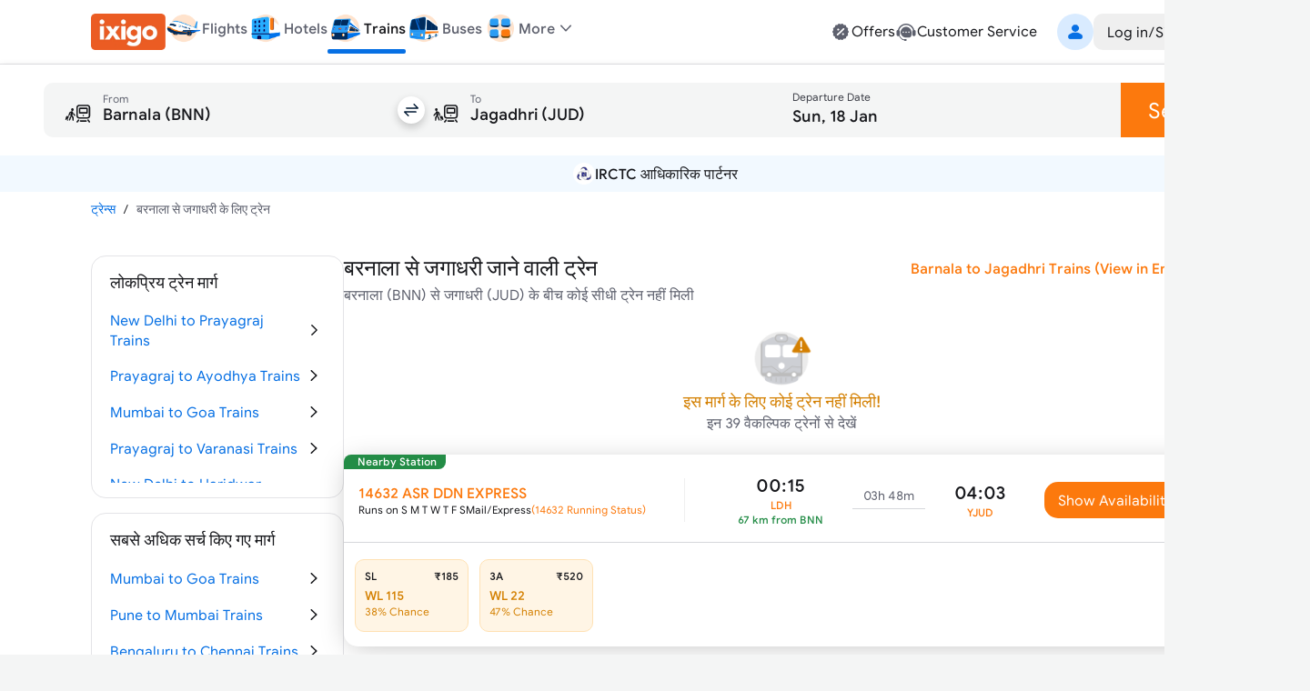

--- FILE ---
content_type: text/html; charset=utf-8
request_url: https://www.google.com/recaptcha/api2/aframe
body_size: 248
content:
<!DOCTYPE HTML><html><head><meta http-equiv="content-type" content="text/html; charset=UTF-8"></head><body><script nonce="sG4GmBb2xjktrtXo8n1c1Q">/** Anti-fraud and anti-abuse applications only. See google.com/recaptcha */ try{var clients={'sodar':'https://pagead2.googlesyndication.com/pagead/sodar?'};window.addEventListener("message",function(a){try{if(a.source===window.parent){var b=JSON.parse(a.data);var c=clients[b['id']];if(c){var d=document.createElement('img');d.src=c+b['params']+'&rc='+(localStorage.getItem("rc::a")?sessionStorage.getItem("rc::b"):"");window.document.body.appendChild(d);sessionStorage.setItem("rc::e",parseInt(sessionStorage.getItem("rc::e")||0)+1);localStorage.setItem("rc::h",'1768608959377');}}}catch(b){}});window.parent.postMessage("_grecaptcha_ready", "*");}catch(b){}</script></body></html>